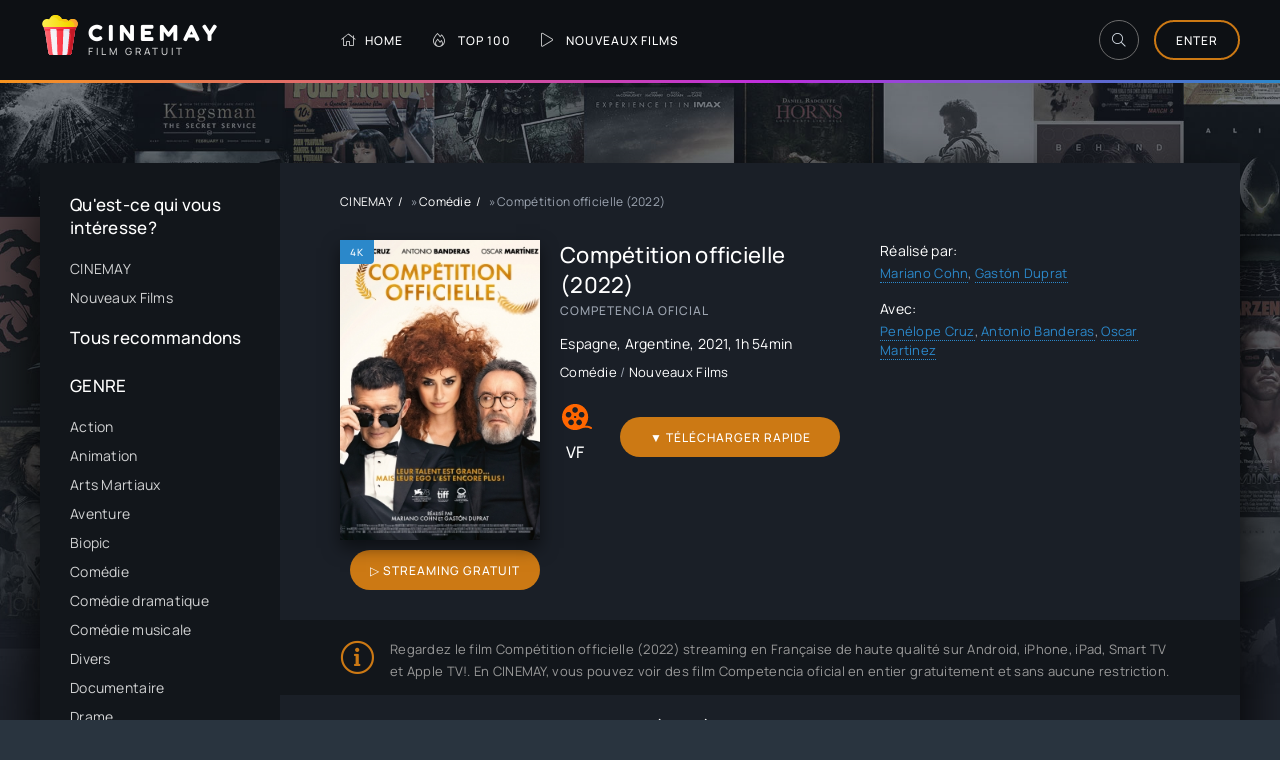

--- FILE ---
content_type: text/html; charset=utf-8
request_url: https://cinemay.video/55-competition-officielle-2022.html
body_size: 8025
content:
<!DOCTYPE html>
<html lang="fr">
<head>
	<title>Compétition officielle streaming VF 2022</title>
<meta name="charset" content="utf-8">
<meta name="title" content="Compétition officielle streaming VF 2022">
<meta name="description" content="Compétition officielle 2022 Streaming en entier en version Française et VostFR sur CINEMAY. Film Compétition officielle streaming VF online. Télécharger film rapide en bonne qualité HD 720p, Full HD 1080p, Ultra HD 4K.">
<meta name="keywords" content="Compétition officielle streaming VF, Compétition officielle 2022 streaming, Film Compétition officielle Streaming, Compétition officielle film complet, Compétition officielle StreamComplet">
<meta name="generator" content="DataLife Engine (https://dle-news.ru)">
<link rel="canonical" href="https://cinemay.video/55-competition-officielle-2022.html">
<link rel="alternate" type="application/rss+xml" title="Film  streaming VF Complet GRATUIT en 4K sur CINEMAY" href="https://cinemay.video/rss.xml">
<link rel="search" type="application/opensearchdescription+xml" title="Film  streaming VF Complet GRATUIT en 4K sur CINEMAY" href="https://cinemay.video/index.php?do=opensearch">
<meta property="twitter:title" content="Compétition officielle streaming VF 2022">
<meta property="twitter:url" content="https://cinemay.video/55-competition-officielle-2022.html">
<meta property="twitter:card" content="summary_large_image">
<meta property="twitter:image" content="https://cinemay.video/uploads/posts/2022-06/5922922.jpg">
<meta property="twitter:description" content="Un homme d'affaires milliardaire décide de faire un film pour laisser une empreinte dans l'Histoire. Il engage alors les meilleurs : la célèbre cinéaste Lola Cuevas, la star hollywoodienne Félix Rivero et le comédien de théâtre radical Iván Torres. Mais si leur talent est grand… leur ego l’est">
<meta property="og:type" content="article">
<meta property="og:site_name" content="Film  streaming VF Complet GRATUIT en 4K sur CINEMAY">
<meta property="og:title" content="Compétition officielle streaming VF 2022">
<meta property="og:url" content="https://cinemay.video/55-competition-officielle-2022.html">
<meta property="og:image" content="https://cinemay.video/uploads/posts/2022-06/5922922.jpg">
<meta property="og:description" content="Un homme d'affaires milliardaire décide de faire un film pour laisser une empreinte dans l'Histoire. Il engage alors les meilleurs : la célèbre cinéaste Lola Cuevas, la star hollywoodienne Félix Rivero et le comédien de théâtre radical Iván Torres. Mais si leur talent est grand… leur ego l’est">
    
    <meta name="msvalidate.01" content="9DAC0D9D05FF5F57185506FD12955A6A" />
    <meta name="google-site-verification" content="B8RElCMK2BcL8VTAYr5kUIILjeRbRxStX0tq1rOzxtM" />
	
    <meta name="viewport" content="width=device-width, initial-scale=1.0" />
	<meta name="theme-color" content="#303d4a">
	<link rel="preload" href="/templates/cinemay/css/common.css" as="style">
	<link rel="preload" href="/templates/cinemay/css/styles.css" as="style">
	<link rel="preload" href="/templates/cinemay/css/engine.css" as="style">
	<link rel="preload" href="/templates/cinemay/css/fontawesome.css" as="style">
	<link rel="preload" href="/templates/cinemay/webfonts/manrope-400.woff2" as="font" type="font/woff2" crossorigin>
	<link rel="preload" href="/templates/cinemay/webfonts/manrope-500.woff2" as="font" type="font/woff2" crossorigin>
	<link rel="preload" href="/templates/cinemay/webfonts/fredoka-one-400.woff2" as="font" type="font/woff2" crossorigin>
    <link rel="preload" href="/templates/cinemay/webfonts/fa-light-300.woff2" as="font" type="font/woff2" crossorigin>
	<link rel="shortcut icon" href="/templates/cinemay/images/favicon.svg" />
	<link href="/templates/cinemay/css/common.css" type="text/css" rel="stylesheet" />
	<link href="/templates/cinemay/css/styles.css" type="text/css" rel="stylesheet" />
	<link href="/templates/cinemay/css/engine.css" type="text/css" rel="stylesheet" /> 
	<link href="/templates/cinemay/css/fontawesome.css" type="text/css" rel="stylesheet" />
      <script src="//cinemay.video/playerjs.js" type="text/javascript"></script>
</head>

<body id="pmovie">

	<div class="wrapper">

		<div class="wrapper-container wrapper-main d-flex fd-column">

			<header class="header d-flex ai-center vw100">
				<div class="header__search d-none">
					<form id="quicksearch" method="post">
						<input type="hidden" name="do" value="search">
						<input type="hidden" name="subaction" value="search">
						<div class="header__search-box">
							<input id="story" name="story" placeholder="Recherche du site..." type="text" autocomplete="off">
							<button type="submit" class="search-btn"><span class="fal fa-search"></span></button>
						</div>
					</form>
				</div>
				<a href="/" class="logo header__logo">
					<div class="logo__title">cinemay</div>
					<p class="logo__caption">Film gratuit</p>
				</a>
				<ul class="header__menu d-flex flex-grow-1 js-this-in-mobile-menu">
					<li><a href="/"><span class="fal fa-home"></span>Home</a></li>
					<li><a href="#"><span class="fal fa-fire-alt"></span>Тop 100</a></li>
					<li><a href="/nouveaux-films/"><span class="fal fa-play"></span>Nouveaux Films</a></li>
				
				</ul>
				<div class="header__btn-search btn-icon js-toggle-search"><span class="fal fa-search"></span></div>
				<div class="btn-accent centered-content js-show-login">Enter</div>
				
				<div class="header__btn-menu d-none js-show-mobile-menu"><span class="fal fa-bars"></span></div>
			</header>

			<!-- END HEADER -->

			<div class="content flex-grow-1 cols d-flex">

				

				<aside class="col-side">

					<div class="side-block js-this-in-mobile-menu">
						<div class="side-block__title">Qu'est-ce qui vous intéresse?</div>
						<ul class="side-block__content side-block__menu">
							<li><a href="/">CINEMAY</a></li>
							<li><a href="/nouveaux-films/">Nouveaux Films</a></li>
							
						</ul>
                        <br>
                        	<div class="side-block__title">Тous recommandons</div>
						<ul class="side-block__content side-block__menu">
							 
                
                   
							
						</ul>
                        
					</div>

					<div class="soc-channels side-block">
					
					</div>
					
					<div class="side-block js-this-in-mobile-menu">
						<div class="side-block__title">GENRE</div>
						<ul class="side-block__content side-block__menu" data-showitems="10"> 
								<li>	<a href="/action/">Action</a></li>
								<li><a href="/animation/">Animation</a></li>
								<li><a href="/arts-martiaux/">Arts Martiaux</a></li>
                              <li>  <a href="/aventure/">Aventure</a></li>
								<li><a href="/biopic/"> Biopic</a></li>
                               <li> <a href="/comedie/">Comédie</a></li>
								<li><a href="/comedie-dramatique/"> Comédie dramatique</a></li>
                                  <li><a href="/comedie-musicale/">Comédie musicale</a></li>
                          <li><a href="/divers/"> Divers</a></li>
								<li><a href="/documentaire/"> Documentaire</a></li>
                                	<li><a href="/drame/"> Drame</a></li>
								<li><a href="/epouvante-horreur/">Epouvante-horreur</a></li>
                                	<li><a href="/erotique/"> Erotique</a></li>
								<li><a href="/espionnage/">  Espionnage</a></li>
                                <li>	<a href="/famille/">  Famille</a></li>
                              <li>  <a href="/fantastique/">  Fantastique</a></li>
                        <li><a href="/guerre/">Guerre</a></li>
								<li><a href="/historique/">Historique</a></li>
								<li><a href="/musical/">Musical</a></li>
                                <li>	<a href="/policier/">Policier</a></li>
								<li><a href="/romance/">Romance</a></li>
							<li>	<a href="/science-fiction/">Science fiction</a></li>
                             <li>   <a href="/thriller/"> Thriller</a></li>
							<li>	<a href="/western/">Western</a></li>
                            
                            <li>	<a href="/evdod.html">Evdod</a> </li>
                    <li>	<a href="/papadustream.html">PapaDuStream</a> </li>
                 <li>  <a href="/blablastream.html">Blablastream</a> </li>
                    	<li><a href="/novaflix.html">Novaflix</a> </li>
                    <li>	<a href="/sadisflix.html">SadisFlix</a> </li>
                    	<li><a href="/wishflix.html">WishFlix</a> </li>
                    <li>	<a href="/dpstream.html">Dpstream</a> </li>
                    <li>	<a href="/french-stream.html">French Stream</a> </li>
                     <li>	<a href="/ibertyvf.html">LibertyVF</a> </li>
                     <li>	<a href="/filmstreaming1.html">Filmstreaming1</a> </li>
                    <li>	   <a href="/wiflix.html">Wiflix</a> </li>
                 <li>     <a href="/skstream.html">Skstream</a> </li>
                  <li>  <a href="/cpasmieux.html">Cpasmieux</a> </li>
                   <li> 	<a href="/juststream.html">	JustStream</a> </li>
                   <li> 	<a href="/monstream.html">	MonStream</a> </li>
                <li>  <a href="/votrob.html">Votrob</a>  </li>
                      <li> <a href="/justdaz.html">Justdaz</a> </li>
                    	<li><a href="/coflix.html">Coflix</a> </li>
                     	<li><a href="/wookafr.html">	Wookafr</a> </li>
               <li>   <a href="/zaniob.html">Zaniob</a> </li>
                    <li>   <a href="/naxpom.html">Naxpom</a> </li>
                    <li>	<a href="/choupox.html">Choupox</a> </li>
                   <li>   <a href="/vadraz.html">Vadraz</a> </li>
                    <li>	<a href="/difiam.html">Difiam</a> </li>
                 <li>   <a href="/flazto.html">Flazto</a></li>
						</ul>
					</div>

					<div class="side-block">
						<div class="side-block__title">Nouveaux films</div>
						<div class="side-block__content">
							<a class="popular d-flex ai-center" href="https://cinemay.video/1527-heretic-2024.html">
	<div class="popular__img img-fit-cover">
		<img data-src="/uploads/posts/2024-09/thumbs/9833940cc18efaed1355271571c1c992.jpg" src="/templates/cinemay/images/no-img.png" alt="Heretic (2024)">
	</div>
	<div class="popular__desc flex-grow-1">
		<div class="popular__title line-clamp">Heretic (2024)</div>
		<ul class="poster__subtitle">
			<li class="ws-nowrap">4K</li>
		</ul>
	</div>
</a><a class="popular d-flex ai-center" href="https://cinemay.video/1442-wicked-part-1-2024.html">
	<div class="popular__img img-fit-cover">
		<img data-src="/uploads/posts/2024-05/1715879641_0f5c6fd13eaee0b60448ed6653cd6fa9.jpg" src="/templates/cinemay/images/no-img.png" alt="Wicked Part 1 (2024)">
	</div>
	<div class="popular__desc flex-grow-1">
		<div class="popular__title line-clamp">Wicked Part 1 (2024)</div>
		<ul class="poster__subtitle">
			<li class="ws-nowrap">4K</li>
		</ul>
	</div>
</a><a class="popular d-flex ai-center" href="https://cinemay.video/1408-transformers-le-commencement-2024.html">
	<div class="popular__img img-fit-cover">
		<img data-src="/uploads/posts/2024-07/thumbs/b63a515be61c88255f82115bf375a6ee.jpg" src="/templates/cinemay/images/no-img.png" alt="Transformers : le commencement (2024)">
	</div>
	<div class="popular__desc flex-grow-1">
		<div class="popular__title line-clamp">Transformers : le commencement (2024)</div>
		<ul class="poster__subtitle">
			<li class="ws-nowrap">4K</li>
		</ul>
	</div>
</a><a class="popular d-flex ai-center" href="https://cinemay.video/1344-venom-the-last-dance-2024.html">
	<div class="popular__img img-fit-cover">
		<img data-src="/uploads/posts/2024-07/thumbs/325466f44d0e3816cb6f9c8cde35e517.jpg" src="/templates/cinemay/images/no-img.png" alt="Venom: The Last Dance (2024)">
	</div>
	<div class="popular__desc flex-grow-1">
		<div class="popular__title line-clamp">Venom: The Last Dance (2024)</div>
		<ul class="poster__subtitle">
			<li class="ws-nowrap">4K</li>
		</ul>
	</div>
</a><a class="popular d-flex ai-center" href="https://cinemay.video/1342-gladiator-2-2024.html">
	<div class="popular__img img-fit-cover">
		<img data-src="/uploads/posts/2024-07/thumbs/296548e4d4f4c420c2e503f96e303921.jpg" src="/templates/cinemay/images/no-img.png" alt="Gladiator 2 (2024)">
	</div>
	<div class="popular__desc flex-grow-1">
		<div class="popular__title line-clamp">Gladiator 2 (2024)</div>
		<ul class="poster__subtitle">
			<li class="ws-nowrap">4K</li>
		</ul>
	</div>
</a><a class="popular d-flex ai-center" href="https://cinemay.video/1263-vaiana-2-2024.html">
	<div class="popular__img img-fit-cover">
		<img data-src="/uploads/posts/2024-11/thumbs/small_ba0d641c9455ad1117b6b34e8a3ea01b-vaiana_20swe3.jpg" src="/templates/cinemay/images/no-img.png" alt="Vaiana 2 (2024)">
	</div>
	<div class="popular__desc flex-grow-1">
		<div class="popular__title line-clamp">Vaiana 2 (2024)</div>
		<ul class="poster__subtitle">
			<li class="ws-nowrap">4K</li>
		</ul>
	</div>
</a>
						</div>
					</div>

					
				</aside>

				<!-- END COL SIDE -->

				<main class="col-main flex-grow-1 d-flex fd-column grid-2">
					
					
					<div class="speedbar ws-nowrap">
	<a href="https://cinemay.video/">CINEMAY</a> » <a href="https://cinemay.video/comedie/">Comédie</a> » Compétition officielle (2022)
</div>
					
						<div id="dle-content"> <article class="page ignore-select pmovie">

	<div class="page__subcols d-flex">

		<div class="page__subcol-side">
			<div class="pmovie__poster img-fit-cover">
				<img data-src="/uploads/posts/2022-06/thumbs/5922922.jpg" src="/templates/cinemay/images/no-img.png" alt="Compétition officielle (2022)">
				<div class="poster__label">4K</div>
			</div>
            	<div class="pmovie__btn btn icon-at-left flex-grow-1 js-scroll-to"><a href="/cinemay-stream.php" target="_blank"  rel="nofollow"    >▷ STREAMING GRATUIT</a></div>
		                

        </div>

		<!-- END PAGE SUBCOL SIDE -->

		<header class="page__subcol-main flex-grow-1 d-flex fd-column">
			<h1>Compétition officielle (2022)</h1>
			<div class="pmovie__original-title">Competencia oficial</div>
			<div class="pmovie__year"><a href="https://cinemay.video/xfsearch/country/espagne/">Espagne</a>, <a href="https://cinemay.video/xfsearch/country/argentine/">Argentine</a>, <a href="https://cinemay.video/xfsearch/year/2021/">2021</a>, 1h 54min</div>
			<div class="pmovie__genres">	<a href="https://cinemay.video/comedie/">Comédie</a> / <a href="https://cinemay.video/nouveaux-films/">Nouveaux Films</a></div>
		
		
			<div class="pmovie__subinfo d-flex ai-center">
				<div class="pmovie__subrating pmovie__subrating--kp"><img data-src="/templates/cinemay/images/kp.svg" src="/templates/cinemay/images/no-img.png" alt="">VF</div>
			
					                	<br><div class="pmovie__btn btn icon-at-left flex-grow-1 "><a href="/cinemay-dow.php" target="_blank"  rel="nofollow"    >▼  TÉLÉCHARGER  rapide </a></div>


			</div>
		</header>

		<!-- END PAGE SUBCOL MAIN -->

		<ul class="page__subcol-side2 pmovie__header-list">
			<li>
				<div>Réalisé par:</div>
				<a href="https://cinemay.video/xfsearch/director/mariano%20cohn/">Mariano Cohn</a>, <a href="https://cinemay.video/xfsearch/director/gast%C3%B3n%20duprat/">Gastón Duprat</a>
			</li>
			<li>
				<div>Avec:</div>
					<a href="https://cinemay.video/xfsearch/actors/pen%C3%A9lope%20cruz/">Penélope Cruz</a>, <a href="https://cinemay.video/xfsearch/actors/antonio%20banderas/">Antonio Banderas</a>, <a href="https://cinemay.video/xfsearch/actors/oscar%20martinez/">Oscar Martinez</a>
			</li>
			
		</ul>

	</div>

	<!-- END PAGE SUBCOLS -->

	<div class="pmovie__caption">
	Regardez le film Compétition officielle (2022) streaming en Française de haute qualité sur Android, iPhone, iPad, Smart TV et Apple TV!. 
		En CINEMAY, vous pouvez voir des film  Competencia oficial en entier gratuitement et sans aucune restriction.
	</div>

	<div class="page__cols d-flex">
		<div class="page__col-main flex-grow-1 d-flex fd-column">
			<h3 class="page__subtitle">Synopsis du film Compétition officielle (2022)</h3>
			<div class="page__text full-text clearfix js-hide-text" data-rows="9"><p><span>Un homme d'affaires milliardaire décide de faire un film pour laisser une empreinte dans l'Histoire. Il engage alors les meilleurs : la célèbre cinéaste Lola Cuevas, la star hollywoodienne Félix Rivero et le comédien de théâtre radical Iván Torres. Mais si leur talent est grand… leur ego l’est encore plus !</span></p></div> 
			
			<div class="flex-grow-1"></div><br><br>
                       <br>    <br>
				<h2 class="page__subtitle">Compétition officielle (2022) streaming VF complet</h2>
		</div>
        
		<div class="page__col-side"> 
			<h4 class="page__subtitle">Bande annonce </h4>
			<div class="pmovie__btn-trailer img-fit-cover js-show-trailer">
				<div class="fal fa-play anim"></div>
				<img data-src="/uploads/posts/2022-06/thumbs/5922922.jpg" src="/templates/cinemay/images/no-img.png" alt="Compétition officielle (2022)">
			</div>
		
		</div>
	</div>

	<!-- END PAGE COLS -->
	
	<div class="pmovie__player tabs-block">
		<div class="pmovie__player-controls d-flex ai-center">
			<div class="tabs-block__select d-flex flex-grow-1">
				<span>STREAMING GRATUIT</span> 
				<span>BANDES-ANNONCES</span>
			</div>
			<div class="pmovie__complaint2">
			
			</div>
		</div>
		<div class="tabs-block__content d-none video-inside video-responsive1">
					 <div id="1"></div>

<script>
    var player = new Playerjs({id:"1",  poster:"https://cinemay.video/uploads/posts/2022-06/thumbs/5922922.jpg", file:"https://cinemay.video/Paramount.mp4", title:"Compétition officielle (2022)"});
</script>
		</div>
		<div class="tabs-block__content d-none video-inside video-responsive">
				<iframe width="1006" height="420" data-src="https://www.youtube.com/embed/3b0ZYBmST-U" title="Official Competition - Official Trailer" frameborder="0" allow="accelerometer; autoplay; clipboard-write; encrypted-media; gyroscope; picture-in-picture" allowfullscreen></iframe>
		</div>
		
		
		<div class="pmovie__player-bottom d-flex ai-center">
		
			<div class="pmovie__share flex-grow-1">
				<div class="ya-share2" data-services="vkontakte,facebook,odnoklassniki,viber,whatsapp,telegram" data-counter="ig"></div>
			</div>
		
			<div class="pmovie__series-select d-flex ai-center">
				
		</div>
	</div>
	
	<section class="sect pmovie__related">
		<h4 class="sect__title sect__header">Regardez aussi de nouveaux films en ligne:</h4>
		<div class="sect__content d-grid">
			<a class="poster grid-item d-flex fd-column has-overlay" href="https://cinemay.video/24-un-talent-en-or-massif-2022.html">
    <div class="poster__img img-responsive img-responsive--portrait img-fit-cover">
        <img data-src="/uploads/posts/2022-06/thumbs/5001114.jpg" src="/templates/cinemay/images/no-img.png" alt="Un talent en or massif (2022)">
        <div class="has-overlay__mask btn-icon anim"><span class="fal fa-play"></span></div>
    </div>
    <div class="poster__desc">
        <h4 class="poster__title ws-nowrap">Un talent en or massif (2022)</h4>
        <ul class="poster__subtitle ws-nowrap">
          
        </ul>
    </div>
</a><a class="poster grid-item d-flex fd-column has-overlay" href="https://cinemay.video/22-max-et-emmy-mission-paques-2022.html">
    <div class="poster__img img-responsive img-responsive--portrait img-fit-cover">
        <img data-src="/uploads/posts/2022-06/thumbs/max-emmy-mission-paques-2022-affiche.jpg" src="/templates/cinemay/images/no-img.png" alt="Max et Emmy : Mission Pâques (2022)">
        <div class="has-overlay__mask btn-icon anim"><span class="fal fa-play"></span></div>
    </div>
    <div class="poster__desc">
        <h4 class="poster__title ws-nowrap">Max et Emmy : Mission Pâques (2022)</h4>
        <ul class="poster__subtitle ws-nowrap">
          
        </ul>
    </div>
</a><a class="poster grid-item d-flex fd-column has-overlay" href="https://cinemay.video/35-tenor-2022.html">
    <div class="poster__img img-responsive img-responsive--portrait img-fit-cover">
        <img data-src="/uploads/posts/2022-06/thumbs/4272885.jpg" src="/templates/cinemay/images/no-img.png" alt="Ténor (2022)">
        <div class="has-overlay__mask btn-icon anim"><span class="fal fa-play"></span></div>
    </div>
    <div class="poster__desc">
        <h4 class="poster__title ws-nowrap">Ténor (2022)</h4>
        <ul class="poster__subtitle ws-nowrap">
          
        </ul>
    </div>
</a><a class="poster grid-item d-flex fd-column has-overlay" href="https://cinemay.video/41-ima-2022.html">
    <div class="poster__img img-responsive img-responsive--portrait img-fit-cover">
        <img data-src="/uploads/posts/2022-06/thumbs/2955286.jpg" src="/templates/cinemay/images/no-img.png" alt="Ima (2022)">
        <div class="has-overlay__mask btn-icon anim"><span class="fal fa-play"></span></div>
    </div>
    <div class="poster__desc">
        <h4 class="poster__title ws-nowrap">Ima (2022)</h4>
        <ul class="poster__subtitle ws-nowrap">
          
        </ul>
    </div>
</a><a class="poster grid-item d-flex fd-column has-overlay" href="https://cinemay.video/18-abuela-2022.html">
    <div class="poster__img img-responsive img-responsive--portrait img-fit-cover">
        <img data-src="/uploads/posts/2022-06/thumbs/2560251.jpg" src="/templates/cinemay/images/no-img.png" alt="Abuela (2022)">
        <div class="has-overlay__mask btn-icon anim"><span class="fal fa-play"></span></div>
    </div>
    <div class="poster__desc">
        <h4 class="poster__title ws-nowrap">Abuela (2022)</h4>
        <ul class="poster__subtitle ws-nowrap">
          
        </ul>
    </div>
</a>
		</div>
	</section>
	


	<div class="d-none" id="pmovie__trailer" title="Bande annonce">
		<div class="pmovie__trailer video-responsive">
			<iframe width="1006" height="420" data-src="https://www.youtube.com/embed/3b0ZYBmST-U" title="Official Competition - Official Trailer" frameborder="0" allow="accelerometer; autoplay; clipboard-write; encrypted-media; gyroscope; picture-in-picture" allowfullscreen></iframe>
		</div>
	</div>

</article>
<div id="dle-ajax-comments"></div>
<form  method="post" name="dle-comments-form" id="dle-comments-form" >
		<input type="hidden" name="subaction" value="addcomment">
		<input type="hidden" name="post_id" id="post_id" value="55"><input type="hidden" name="user_hash" value="c003c261ab33e3c4f030434d0627e81d9c282c98"></form> </div>
					
				</main>
				
				<!-- END COL MAIN -->

			</div>

			<!-- END CONTENT -->

			<footer class="footer d-flex ai-center">
				<a href="/" class="btn-accent centered-content">CINEMAY</a>
				<div class="logo footer__logo">
					<div class="logo__title">CINEMAY</div>
					<p class="logo__caption">Film Gratuit</p>
				</div>
				<div class="footer__text flex-grow-1">
					© 2024 "Cinemay.video" Film en Streaming VF Gratuit.
					<br>Films streaming sans illimité en Full HD, ULTRA HD 4K Entier.
				</div>
				<div class="footer__counter">
				
				</div>
			</footer>

			<!-- END FOOTER -->

		</div>

		<!-- END WRAPPER-MAIN -->

	</div>

	<!-- END WRAPPER -->

	

<div class="login login--not-logged d-none">
	<div class="login__header d-flex jc-space-between ai-center">
		<div class="login__title stretch-free-width ws-nowrap">Enter </div>
		<div class="login__close"><span class="fal fa-times"></span></div>
	</div>
	<form method="post">
	<div class="login__content">
		<div class="login__row">
			<div class="login__caption">login:</div>
			<div class="login__input"><input type="text" name="login_name" id="login_name" placeholder="login"/></div>
			<span class="fal fa-user"></span>
		</div>
		<div class="login__row">
			<div class="login__caption">password: </div>
			<div class="login__input"><input type="password" name="login_password" id="login_password" placeholder="password" /></div>
			<span class="fal fa-lock"></span>
		</div>
		<label class="login__row checkbox" for="login_not_save">
			
		</label>
		<div class="login__row">
			<button onclick="submit();" type="submit" title="enter">Enter</button>
			<input name="login" type="hidden" id="login" value="submit" />
		</div>
	</div>
	<div class="login__social">
		
		<div class="login__social-btns">
			
		</div>
	</div>
	</form>
</div>

	
<script src="/engine/classes/js/jquery3.js?v=0d7f3"></script>
<script src="/engine/classes/js/jqueryui3.js?v=0d7f3" defer></script>
<script src="/engine/classes/js/dle_js.js?v=0d7f3" defer></script>
<script src="/engine/classes/js/lazyload.js?v=0d7f3" defer></script>
<script src="/engine/editor/jscripts/tiny_mce/tinymce.min.js?v=0d7f3" defer></script>
<script type="application/ld+json">{"@context":"https://schema.org","@graph":[{"@type":"BreadcrumbList","@context":"https://schema.org/","itemListElement":[{"@type":"ListItem","position":1,"item":{"@id":"https://cinemay.video/","name":"CINEMAY"}},{"@type":"ListItem","position":2,"item":{"@id":"https://cinemay.video/comedie/","name":"Comédie"}},{"@type":"ListItem","position":3,"item":{"@id":"https://cinemay.video/55-competition-officielle-2022.html","name":"Compétition officielle (2022)"}}]}]}</script>
	<script src="/templates/cinemay/js/libs.js"></script>
	<script>
<!--
var dle_root       = '/';
var dle_admin      = '';
var dle_login_hash = 'c003c261ab33e3c4f030434d0627e81d9c282c98';
var dle_group      = 5;
var dle_skin       = 'cinemay';
var dle_wysiwyg    = '2';
var quick_wysiwyg  = '2';
var dle_min_search = '4';
var dle_act_lang   = ["Yes", "No", "Enter", "Cancel", "Save", "Delete", "Loading. Please, wait..."];
var menu_short     = 'Quick edit';
var menu_full      = 'Full edit';
var menu_profile   = 'View profile';
var menu_send      = 'Send message';
var menu_uedit     = 'Admin Center';
var dle_info       = 'Information';
var dle_confirm    = 'Confirm';
var dle_prompt     = 'Enter the information';
var dle_req_field  = ["Fill the name field", "Fill the message field", "Fill the field with the subject of the message"];
var dle_del_agree  = 'Are you sure you want to delete it? This action cannot be undone';
var dle_spam_agree = 'Are you sure you want to mark the user as a spammer? This will remove all his comments';
var dle_c_title    = 'Send a complaint';
var dle_complaint  = 'Enter the text of your complaint to the Administration:';
var dle_mail       = 'Your e-mail:';
var dle_big_text   = 'Highlighted section of text is too large.';
var dle_orfo_title = 'Enter a comment to the detected error on the page for Administration ';
var dle_p_send     = 'Send';
var dle_p_send_ok  = 'Notification has been sent successfully ';
var dle_save_ok    = 'Changes are saved successfully. Refresh the page?';
var dle_reply_title= 'Reply to the comment';
var dle_tree_comm  = '0';
var dle_del_news   = 'Delete article';
var dle_sub_agree  = 'Do you really want to subscribe to this article’s comments?';
var dle_captcha_type  = '0';
var dle_share_interesting  = ["Share a link to the selected text", "Twitter", "Facebook", "Вконтакте", "Direct Link:", "Right-click and select «Copy Link»"];
var DLEPlayerLang     = {prev: 'Previous',next: 'Next',play: 'Play',pause: 'Pause',mute: 'Mute', unmute: 'Unmute', settings: 'Settings', enterFullscreen: 'Enable full screen mode', exitFullscreen: 'Disable full screen mode', speed: 'Speed', normal: 'Normal', quality: 'Quality', pip: 'PiP mode'};
var allow_dle_delete_news   = false;
var dle_search_delay   = false;
var dle_search_value   = '';
jQuery(function($){

	
	
	tinyMCE.baseURL = dle_root + 'engine/editor/jscripts/tiny_mce';
	tinyMCE.suffix = '.min';

	tinymce.init({
		selector: 'textarea#comments',
		language : "en",
		element_format : 'html',
		width : "100%",
		height : 260,

		deprecation_warnings: false,
		
		plugins: ["link image lists paste quickbars dlebutton noneditable"],
		
		draggable_modal: true,
		toolbar_mode: 'floating',
		contextmenu: false,
		relative_urls : false,
		convert_urls : false,
		remove_script_host : false,
		browser_spellcheck: true,
		extended_valid_elements : "div[align|style|class|contenteditable],b/strong,i/em,u,s,p[align|style|class|contenteditable]",
		quickbars_insert_toolbar: '',
		quickbars_selection_toolbar: 'bold italic underline | dlequote dlespoiler dlehide',
		
	    formats: {
	      bold: {inline: 'b'},
	      italic: {inline: 'i'},
	      underline: {inline: 'u', exact : true},
	      strikethrough: {inline: 's', exact : true}
	    },
		
		paste_as_text: true,
		elementpath: false,
		branding: false,
		
		dle_root : dle_root,
		dle_upload_area : "comments",
		dle_upload_user : "",
		dle_upload_news : "0",
		
		menubar: false,
		noneditable_editable_class: 'contenteditable',
		noneditable_noneditable_class: 'noncontenteditable',
		image_dimensions: false,
		
		
		toolbar: "bold italic underline | alignleft aligncenter alignright | bullist numlist | dleemo link dleleech  | dlequote dlespoiler dlehide",
		content_css : dle_root + "engine/editor/css/content.css"

	});
				$('#dle-comments-form').submit(function() {
					doAddComments();
					return false;
				});
FastSearch();
});
//-->
</script>
<!-- Yandex.Metrika counter -->
<script type="text/javascript" >
   (function(m,e,t,r,i,k,a){m[i]=m[i]||function(){(m[i].a=m[i].a||[]).push(arguments)};
   m[i].l=1*new Date();k=e.createElement(t),a=e.getElementsByTagName(t)[0],k.async=1,k.src=r,a.parentNode.insertBefore(k,a)})
   (window, document, "script", "https://mc.yandex.ru/metrika/tag.js", "ym");

   ym(89394843, "init", {
        clickmap:true,
        trackLinks:true,
        accurateTrackBounce:true
   });
</script>
<noscript><div><img src="https://mc.yandex.ru/watch/89394843" style="position:absolute; left:-9999px;" alt="" /></div></noscript>
<!-- /Yandex.Metrika counter -->
<script defer src="https://static.cloudflareinsights.com/beacon.min.js/vcd15cbe7772f49c399c6a5babf22c1241717689176015" integrity="sha512-ZpsOmlRQV6y907TI0dKBHq9Md29nnaEIPlkf84rnaERnq6zvWvPUqr2ft8M1aS28oN72PdrCzSjY4U6VaAw1EQ==" data-cf-beacon='{"version":"2024.11.0","token":"cd2d2b2ecf144ef6874addc4cade4dda","r":1,"server_timing":{"name":{"cfCacheStatus":true,"cfEdge":true,"cfExtPri":true,"cfL4":true,"cfOrigin":true,"cfSpeedBrain":true},"location_startswith":null}}' crossorigin="anonymous"></script>
</body>
</html>

<!-- DataLife Engine Copyright SoftNews Media Group (http://dle-news.ru) -->
